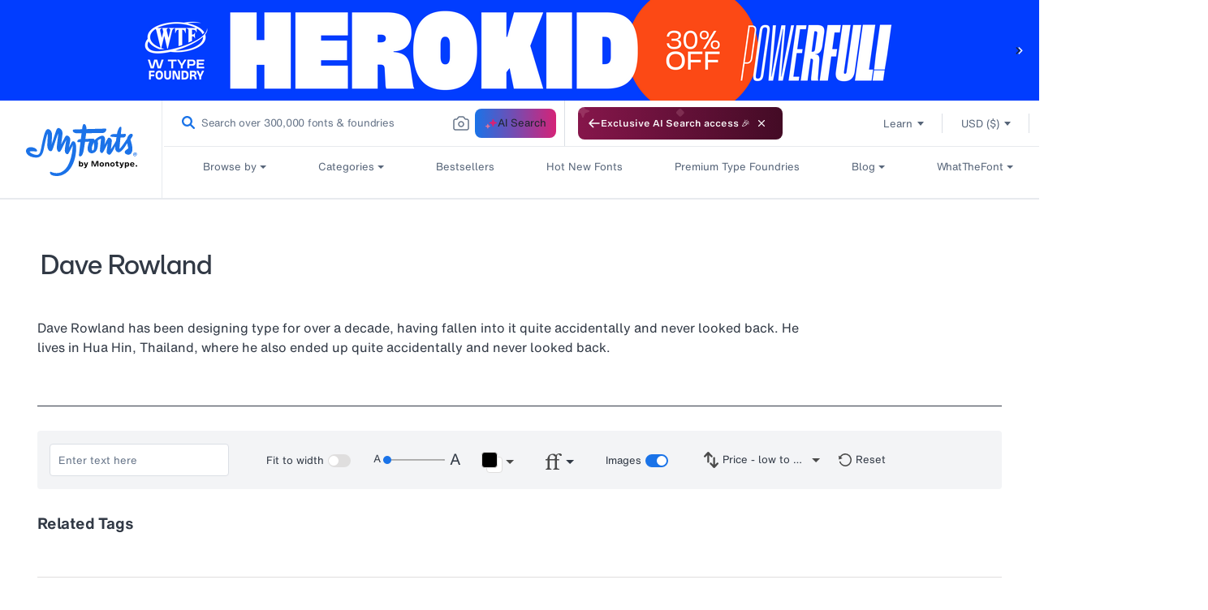

--- FILE ---
content_type: text/css
request_url: https://www.myfonts.com/cdn/shop/t/292/assets/template-collection-author.css?v=82904902678224330431767848514
body_size: 1525
content:
.flp-frame{align-items:flex-start;background:#fff;display:flex;flex-direction:row;height:643px;left:0;margin:60px 0;order:0;padding:0;width:1348px}.details,.flp-frame{flex:none;flex-grow:0;top:0}.details{height:267px;left:1128px;margin:0 60px;order:2}.font{font-size:16px;font-style:normal;font-weight:400;line-height:20px}.location{color:#4a4a4a;left:0;margin-top:15px}.flp-title,.location{font-weight:500;height:20px}.flp-title{color:#09f;left:1px;margin-top:5px}.full-address{color:#666;margin-top:5px}.phone{color:#4a4a4a;font-weight:500;margin-top:15px}.number{color:#666;margin-top:5px}.fax{color:#4a4a4a;font-weight:500;margin-top:15px}.activity{color:#09f;margin-top:5px}.left-frame{height:643px;margin:0 60px}.image-grid,.left-frame{align-items:flex-start;display:flex;flex:none;flex-direction:column;flex-grow:0;left:0;order:0;padding:0;position:static;top:0;width:808px}.image-grid{height:473px;margin:15px 0}.image-grid a{color:#09f;flex:none;flex-grow:0;font-size:16px;font-style:normal;font-weight:400;height:20px;left:0;line-height:20px;margin:15px 0;order:2;position:static;top:623px;width:84px}.flp-name-row{display:flex;flex-direction:row;flex-grow:0;height:40px;justify-content:space-between;left:0;margin:30px 0;order:0;top:0;width:808px}.flp-placeholder img{flex:none;flex-grow:0;height:200px;left:868px;margin:0 60px;order:1;position:static;top:0;width:200px}.auther-detail{align-items:center;color:#4a4a4a;display:flex;font-size:23px;font-style:normal;font-weight:700;height:28px;left:3px;letter-spacing:var(--bold-23-letter-spacing);line-height:32px;top:1003px;width:347px}#MainContent .page-width{background:#fff}footer.footer{padding-top:60px}.flp-section{align-items:flex-start;background-color:#fff;display:flex;flex:none;flex-direction:row;flex-grow:0;order:0;padding:0}.left-flp-section{align-items:center;flex-direction:column;justify-content:space-between;left:0;margin-top:30px;top:0;width:80%}.right-flp-section{display:flex;flex-direction:row;margin-left:20%;margin-top:55px;width:20%}.author-title{display:flex;flex-direction:row;justify-content:space-between;margin-top:30px}.author-description{align-content:center;background-color:#fff;color:#313945;font-size:16px;line-height:24px;margin-top:30px;width:100%}.author-description p{font-size:16px;font-style:normal;font-weight:400;letter-spacing:var(--font-16-letter-spacing);line-height:24px;text-align:left}.flp-description{color:#4a4a4a;height:120px;margin-top:15px;width:808px}.more{color:#09f;margin-top:15px}.follow-button button{align-items:center;background:#eee;border:#dfdede;border-radius:4px;display:flex;flex:none;flex-direction:row;flex-grow:0;font-size:16px;font-style:normal;font-weight:400;height:40px;justify-content:center;left:0;letter-spacing:var(--font-16-letter-spacing);line-height:20px;margin:0;order:0;padding:10px 20px;text-align:center;top:0;width:89px}.circle-pic{border-radius:50%;height:200px;margin-left:60px;min-width:200px;overflow:hidden;width:200px}.fonttype{margin-top:5px}.pb15{padding-bottom:15px}.height-1{height:1px}.circle-pic img{width:100%}.typetool-sticky{position:sticky;top:0;z-index:9}.address{height:267px}.heading{color:#313945;font-family:HelveticaNowMTDisplayMedium,Lucida Sans,Lucida Grande,Lucida Sans Unicode,Trebuchet MS,sans-serif;font-size:33px;font-weight:500;line-height:40px}.foundary-detail,.heading{font-style:normal;text-align:left}.foundary-detail{color:#4a4a4a;font-family:HelveticaNowMTText,sans-serif;font-size:19px;font-weight:700;line-height:24px}.gallary{margin-top:60px;padding-bottom:60px}.font-families{color:#313945;font-family:HelveticaNowMTTextBold,Lucida Sans,Lucida Grande,Lucida Sans Unicode,Trebuchet MS,sans-serif!important;font-size:23px;font-style:normal;font-weight:700;letter-spacing:var(--bold-23-letter-spacing);line-height:32px;text-align:left}.line{color:#4a4a4a;margin-top:15px}.fdp_relatedtags h2{color:#4a4a4a;font-size:19px;font-style:normal;font-weight:700;line-height:24px;margin-bottom:15px;text-align:left}.line-1.line-bg-df{background:#dfdede;margin-top:24px!important}.line-1{color:#4a4a4a;height:1px;margin-top:34px}.fdp_relatedtags .relatedtags{color:#313945;font-size:13px;font-style:normal;font-weight:400;letter-spacing:0;line-height:16px;text-align:left}.relatedtags a:focus,.searchBarWidget_filter a:focus{outline:none}.relatedtags:focus-within,.searchBarWidget_filter:focus-within{outline:2px solid #104892}.fdp_relatedtags{margin-top:30px;min-height:15px;padding:0}.links-fav{display:flex;flex-direction:row;justify-content:space-between;margin-top:29px}.new-fav .fav-button p{margin-bottom:0}.link-by{color:#313945;display:flex;flex-direction:row;padding-top:13px}.link-by p{color:#313945;letter-spacing:0;margin-bottom:0}.fav-button p{display:inline-block;letter-spacing:0;padding-top:0!important}.fav-button p span{letter-spacing:var(--bold-19-letter-spacing)}.link-by a{color:#1a73e8}.handling_size_height{font-size:28px;font-weight:300;line-height:32px}.link-by a,p{font-size:19px;line-height:24px}.link-by .badge-item,.link-by a,p{font-style:normal;font-weight:400;text-align:left}.link-by .badge-item{color:#4a4a4a;display:inline-block;font-size:16px;letter-spacing:var(--font-16-letter-spacing);line-height:20px;margin-left:10px;padding-top:2px}.fav-button{align-items:center;display:flex;flex-direction:row}.fav-button p,.fav-button p span{color:#313945;font-size:19px;font-style:normal;font-weight:400;letter-spacing:0;line-height:24px;text-align:right}.fav-button p>span{font-family:HelveticaNowMTTextBold;font-weight:700}.fav{align-content:center;color:#eee;margin-left:30px;padding:13px 13px 12px 12px}.add-album,.fav{border:none;border-radius:4px;cursor:pointer;display:flex;flex-direction:row}.add-album{align-items:center;background:#eee;font-size:16px;font-style:normal;font-weight:400;justify-content:center;letter-spacing:var(--font-16-letter-spacing);line-height:20px;margin-left:10px;padding:10px 20px;text-align:center}.album-line{background:#dfdede;height:1px}.foundary-gallary h2{color:#000;font-family:Helvetica;font-size:28px;font-style:normal;font-weight:300;line-height:32px;margin-top:24px;text-align:left}.foundary-gallary img{max-width:100%}.image-collection{display:flex;flex-direction:row;margin-top:15px}.image-collection .img:not(:last-child){border-radius:4px;margin-right:14px}.image-collection .img img{height:auto;width:100%}.image-collection .img p{font-size:28px;font-style:normal;font-weight:300;line-height:32px;text-align:left}.add-album img{margin-left:10px}.more{cursor:pointer}.context p{color:#4a4a4a;font-size:19px;font-style:normal;font-weight:700;line-height:24px;text-align:left}.content .font-family{color:#5b5d5f}.related-link .heading{color:#4a4a4a;font-size:19px;font-style:normal;font-weight:700;line-height:24px;margin-top:33px;text-align:left}.related-link .link{display:flex;flex-direction:column}.related-link .link,a.link-item{color:#09f;font-size:13px;font-style:normal;font-weight:400;letter-spacing:0;line-height:16px;margin-top:15px;text-align:left;text-decoration:none}#scroll span{color:#fff}.mob-full{display:flex}.mob-show{display:none}.add-left{margin-left:50px}.link-fontFamily{display:flex}.author_title_url_exclusion{text-decoration:underline!important}.bar-line{padding-right:20px}@media (max-width:1199px){.flp-section{flex-direction:column}.circle-pic{margin-left:0}}@media (max-width:991px){.image-collection .img{display:none}.image-collection .img:first-child{display:block}.heading{font-family:HelveticaNowMTTextMedium,Lucida Sans,Lucida Grande,Lucida Sans Unicode,Trebuchet MS,sans-serif!important;font-size:23px;line-height:32px}.author-description,.author-description p{font-size:13px;letter-spacing:0;line-height:16px}.font-families{font-size:19px;letter-spacing:var(--bold-19-letter-spacing);line-height:24px}.gallary{margin-top:30px}.address{height:auto}.line.height-1{display:block;margin-bottom:15px}.foundary-detail{font-size:16px;letter-spacing:var(--font-16-letter-spacing);line-height:20px}.font{font-size:13px;letter-spacing:0;line-height:16px}.right-flp-section{margin-top:30px}.author-description{margin-top:20px}.add-left{margin-left:0}.mob-show{display:block}.web-show{display:none}.left-flp-section{width:100%}.pic-top{margin:15px auto 0}}@media (max-width:767px){.link-by a{font-size:16px;font-style:normal;font-weight:400;letter-spacing:var(--font-16-letter-spacing);line-height:22px}.album-line{display:block!important;margin:0}.fav-button{margin-top:10px}.right-flp-section{margin-left:0;width:100%}.links-fav{display:block;margin-top:5px}.mob-full{width:100%}.mob-full .album_sidebar_container .albumfilterbtn{margin-left:10px;margin-right:0}.fav-button p,.fav-button p span{font-size:16px!important;line-height:24px!important}.fav-button p,.fav-button p span,.link-by p{letter-spacing:var(--font-16-letter-spacing)}.link-by{align-items:flex-start;gap:10px}.link-by,.link-by .bar-line{display:flex;flex-direction:column;padding:0}.link-by .bar-line{background-image:none;margin:0}.link-by .badge-item{color:#667488;font-size:14px!important;letter-spacing:0;line-height:18px!important;margin:0}}.album_sidebar_container{display:flex}.img>a{display:block;outline-offset:2px}

--- FILE ---
content_type: image/svg+xml
request_url: https://cdn.shopify.com/s/files/1/0584/9628/6901/files/discover-1.svg
body_size: 9442
content:
<svg width="29" height="18" viewBox="0 0 29 18" fill="none" xmlns="http://www.w3.org/2000/svg" xmlns:xlink="http://www.w3.org/1999/xlink">
<rect width="29" height="18" fill="url(#pattern0)"/>
<defs>
<pattern id="pattern0" patternContentUnits="objectBoundingBox" width="1" height="1">
<use xlink:href="#image0_143_387" transform="translate(-0.284615 -0.790123) scale(0.00769231 0.0123457)"/>
</pattern>
<image id="image0_143_387" width="199" height="199" xlink:href="[data-uri]"/>
</defs>
</svg>


--- FILE ---
content_type: image/svg+xml
request_url: https://cdn.shopify.com/s/files/1/0584/9628/6901/files/Reset.svg?v=1641929605
body_size: -668
content:
<svg width="16" height="16" viewBox="0 0 16 16" fill="none" xmlns="http://www.w3.org/2000/svg">
<path d="M6.15666 1.98753C9.3648 0.778935 12.9121 2.49105 14.0798 5.81164C15.2474 9.13224 13.5933 12.8039 10.3852 14.0125C7.17702 15.2211 3.62972 13.509 2.46205 10.1884C2.3161 9.77331 1.87271 9.55931 1.47172 9.71037C1.07072 9.86144 0.863966 10.3204 1.00992 10.7354C2.46949 14.8861 6.90356 17.0262 10.9137 15.5155C14.9238 14.0048 16.9915 9.41528 15.5319 5.26458C14.0723 1.11389 9.63826 -1.02622 5.62812 0.484504C3.91894 1.1284 2.56182 2.33278 1.68125 3.82288L0 2.64911L0.380793 7.48468L4.85507 6.03868L2.96395 4.7184C3.66751 3.49751 4.76557 2.51159 6.15666 1.98753Z" fill="#4A4A4A"/>
</svg>
